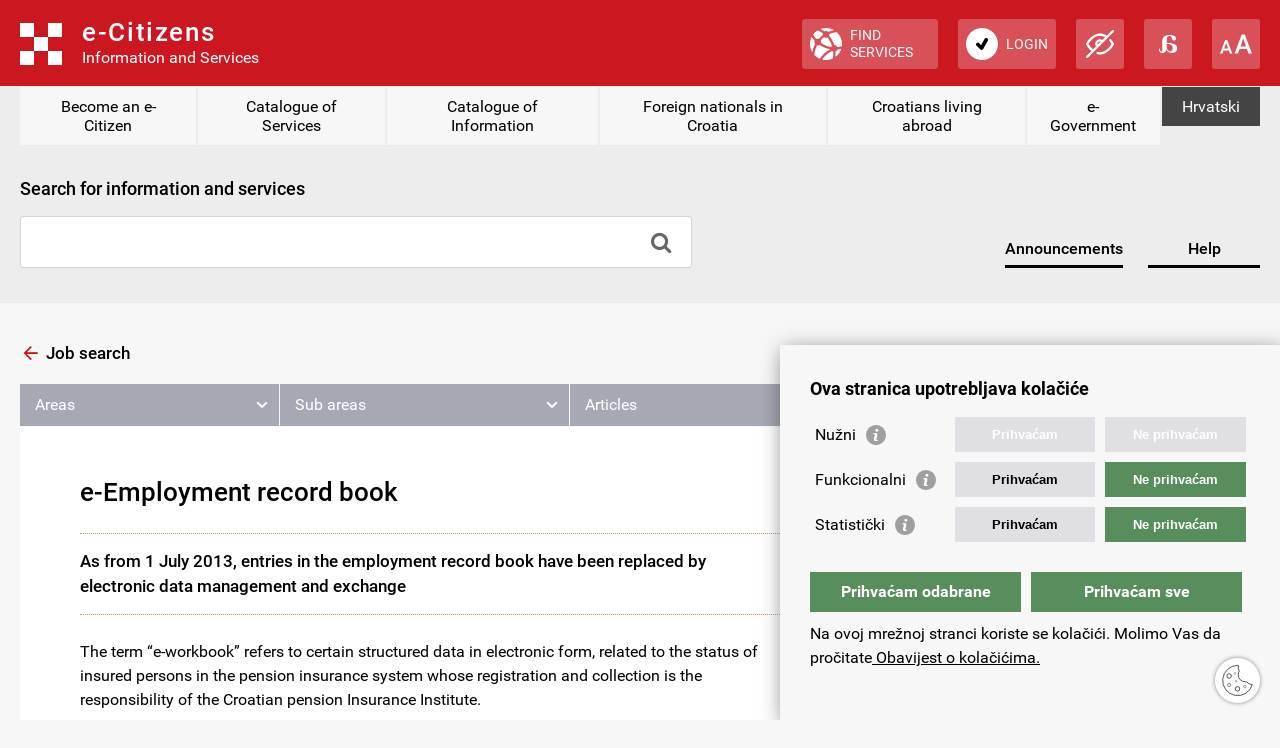

--- FILE ---
content_type: text/html; charset=utf-8
request_url: https://gov.hr/en/e-employment-record-book/816
body_size: 5782
content:

<!DOCTYPE HTML>
<html lang="hr">
<head>
	<meta charset="utf-8">
	
	<title>e-Employment record book - gov.hr</title>
	<meta name="keywords" content="" />
    
	<meta name="description" content="As from 1 July 2013, entries in the employment record book have been replaced by electronic data management and exchange " />
	
	<meta http-equiv="X-UA-Compatible" content="IE=edge,chrome=1">
	<meta name="viewport" content="width=device-width, initial-scale=0.86, maximum-scale=3.0, minimum-scale=0.86">
	<meta name="HandheldFriendly" content="true" />
	
	
	
	<link rel="stylesheet" href="/Content/gd-cookie.css" media="all">
	
	<link href="/css/styles.css?v=1" rel="stylesheet" type="text/css">
	<link href="/css/styles_alt.css?v=1" rel="alternate stylesheet" title="alternate" type="text/css">
	<link href="/css/styles_alt1.css" rel="alternate stylesheet" title="alternate1" type="text/css">	
	<link href="/css/jquery.modal.min.css" rel="stylesheet"  type="text/css">
	<link href="/css/gdstyles.css?v=2" rel="stylesheet"  type="text/css">
	
	
	
	<script src="/js/jquery-3.6.0.min.js" type="text/javascript"></script>
	<script src="/js/jquery.validate.min.js" type="text/javascript"></script>
	<script src="/js/jquery.modal.min.js" type="text/javascript"></script>
	<script src="/js/eg_script.js?v=1" type="text/javascript"></script>
	<script src="/js/jquery.bxslider.min.js" type="text/javascript"></script>
	<script src="/js/jquery.magnific-popup.min.js" type="text/javascript"></script>
	<script src="/js/zebra_datepicker.min.js" type="text/javascript"></script>	
	<script src="/Scripts/gd-cookie.js"></script>
	
	<link type="image/x-icon" href="/favicon.png" rel="shortcut icon">
	<link rel="apple-touch-icon" href="/apple-touch-icon.png">
	<meta name="apple-mobile-web-app-title" content="e-Građani">
	<meta name="mobile-web-app-capable" content="yes">
	
	  
		
	<!-- Global site tag (gtag.js) - Google Analytics -->
		<script async src="https://www.googletagmanager.com/gtag/js?id=UA-137848661-1"></script>
		<script>
		window.dataLayer = window.dataLayer || [];
		function gtag(){dataLayer.push(arguments);}
		gtag('js', new Date());
		
		gtag('config', 'G-89TEE8CMJC');
		gtag('config', 'UA-137848661-1');
		gtag('config', 'UA-52417765-1');
		</script>
		
	
	<script async src="https://cse.google.com/cse.js?cx=003000296416114363400:ktixdr3uip1&language=en"></script>
	<script src="https://www.google.com/recaptcha/enterprise.js?render=6LfLLdUdAAAAAGd_4sag9qTcF8YfyqV-oCtV4GUk"></script>
	
</head>

<body >

<a id="top"></a>
<a href="#main_content" class="skip_link scroll">Skočite na glavni sadržaj</a>
<div class="wrapper">
	<header>
	

        <div class="egradani_traka-holder"></div>
        <script src="https://eusluge-nav.gov.hr/e_gradani.aspx?messageId=&amp;change_entity_url=//gov.hr/%3Faction=promjenaSubjekta%26toLegalips={toLegalips}%26ToLegalIzvor_reg={toLegalIzvor_reg}%26ForPersonOib={ForPersonOib}%26ForLegalIps={ForLegalIps}%26ForLegalIzvor_reg={ForLegalIzvor_reg}&amp;navToken=&amp;vision_impaired=True&amp;dyslexia=True&amp;fontResize=True&amp;show_entity_search=False&amp;show_persons=True&amp;show_entities=True&amp;language=en" async="async"></script>
</header>
	<div id="top_box" class="resizeable">
		<div class="column_width">
			<div class="supernav">
				
				<nav class="sitenav">
					<div id="sitemenuswitch" role="button"><a href="#">Chapters</a></div>
					<div id="sitemenu">
						<ul>
							<li id="mojprofil" style="display:none;"><a href="https://mojprofil.gov.hr/en">My Profile</a></li>
<li id="kat_2090"><a href="/en/become-an-e-citizen-2091/2090">Become an e-Citizen</a></li>
<li id="kat_10"><a href="/en/catalogue-of-services/10">Catalogue of Services</a></li>
<li id="kat_12"><a href="/en/catalogue-of-information/12">Catalogue of Information</a></li>
<li id="kat_14"><a href="/en/foreign-nationals-in-croatia-15/14">Foreign nationals in Croatia</a></li>
<li id="kat_16"><a href="/en/croatians-living-abroad-17/16">Croatians living abroad</a></li>
<li id="kat_18"><a href="/en/e-government/18">e-Government</a></li>

						</ul>
					</div>
				</nav>	
				
				<nav class="langnav">
					<div id="langmenu">
						<ul>
							
									<li><a href="/hr/e-radna-knjizica/816" translate="no" onclick="WebsiteTranslator.CancelAndRestore()" id="langhr">Hrvatski</a></li>
								
							
						</ul>
					</div>
					
				</nav>
			</div>
			<div class="asymmetric">
				<div class="search">
				<form name="opca_pretraga" id="opca_pretraga" method="get" action="/en/search-results/24">
					<h3><label for="general_search">Search for information and services</label></h3>
					<div class="form_container">
						<div class="searchbox">
						
							<input name="q" id="general_search" class="inputfield" type="text" onfocus="value='';" placeholder="" size="20" maxlength="250">
						
						
						<input class="icon searchbutton" id="btn1" type="submit" value="&#xf002;">
						</div>
					</div>
				</form>
				</div>
				<nav id="top_nav" class="sidekick">
					
					<div><a href="/en/announcements/20">Announcements</a></div>
					<div><a href="/en/help/22">Help</a></div>
					
				</nav>
			</div>
		</div>
	</div>
	<main class="resizeable" id="main_content" tabindex="-1" role="main">
	
		<div class="article " >
			<div class="column_width">
				
					<div class="category_backlink"><a href="/en/job-search/260">Job search</a></div>	
				
					<nav class="navblock">
						<div id="subnav">
							<ul><li><a href="#">Areas</a><ul><li><a href="/en/active-citizens-and-free-time/226">Active citizens and free time</a></li>
<li><a href="/en/health-97/96">Health</a></li>
<li><a href="/en/family-and-living-95/94">Family and living</a></li>
<li><a href="/en/employment-209/208">Employment</a></li>
<li><a href="/en/croatian-veterans-211/210">Croatian veterans</a></li>
<li><a href="/en/citizenship-and-documents/212">Citizenship and documents</a></li>
<li><a href="/en/education-215/214">Education</a></li>
<li><a href="/en/rule-of-law-and-security-217/216">Rule of law and security</a></li>
<li><a href="/en/housing-and-environment-219/218">Housing and environment</a></li>
<li><a href="/en/traffic-and-vehicles-221/220">Traffic and vehicles</a></li>
<li><a href="/en/business-223/222">Business</a></li>
<li><a href="/en/finance-and-taxes-225/224">Finance and taxes</a></li>
</ul></li><li><a href="#">Sub areas</a><ul><li><a href="/en/job-search/260">Job search</a></li>
<li><a href="/en/employment-relationship/264">Employment relationship</a></li>
<li><a href="/en/termination-of-employment/266">Termination of employment</a></li>
<li><a href="/en/pensions/268">Pensions</a></li>
<li><a href="/en/unemployed-persons/270">Unemployed persons</a></li>
<li><a href="/en/part-time-work-due-to-the-need-for-enhanced-child-care-and-the-rights-of-an-employed-or-self-employed-parent-of-a-child/274">Part-time work due to the need for enhanced child care and the rights of an employed or self-employed parent of a child</a></li>
</ul></li><li><a href="#">Articles</a><ul><li><a href="/en/integration-into-the-labour-market/806">Integration into the labour market</a></li>
<li><a href="/en/e-employment-record-book/816">e-Employment record book</a></li>
<li><a href="/en/employment-in-the-european-labour-market/818">Employment in the European labour market</a></li>
<li><a href="/en/career-information-and-counselling-centre/822">Career Information and Counselling Centre</a></li>
</ul></li></ul>
						</div>
					</nav>
					
					<div class="asymmetric">
						<article>
							
							
							<h1>e-Employment record book</h1>
							<div>
								
								<p class="lead">As from 1 July 2013, entries in the employment record book have been replaced by electronic data management and exchange </p>	
								The term &ldquo;e-workbook&rdquo; refers to certain structured data in electronic form, related to the status of insured persons in the pension insurance system whose registration and collection is the responsibility of the Croatian pension Insurance Institute.<br>
<br>
You can get an e-Employment record book via the electronic service electronic record of the work legal status to the right under related services.
<h2>Returned employment record books</h2>
The employment record book returned to you by your employer in a legally prescribed manner is a public document which will continue to be used for the purpose of proving the data entered until 30 June 2013.
								
								
								
							</div>
						</article>
						<div class="sidebar">
							<div class="lining">
								<div class='block' id='related_services'>
<h3>Related services</h3>
<p><a href='https://erps.mirovinsko.hr/ESOWebSite_Private/' target='_blank'>e-Employment record book</a></p><p><a href='http://burzarada-auth.hzz.hr/singlesignon.aspx?origin=burzarada' target='_blank'>Burza rada</a></p>
</div>

								
								
								
								
								
								
								<div id="utility" class="block">
									
									
									<p><a class="share_fb" href="http://www.facebook.com/sharer.php?u=https://gov.hr/en/e-employment-record-book/816">Share on Facebook</a></p>
									<p><a class="share_tw" href="http://twitter.com/share?text=e-Employment record book&url=https://gov.hr/en/e-employment-record-book/816">Share on Twitter</a></p>
								</div>
							</div>
						</div>
					</div>
					
			</div>
		</div>
	
	</main>
	<aside class="resizeable">
		<div class="column_width">
			<div class="inner">
				<div class="item">
					<h3>Links</h3><div class="columns"><p><a href="https://planoporavka.gov.hr/" target="_self">Plan oporavka i otpornosti</a></p>

<p><a href="https://potresinfo.gov.hr/" target="_self">Potres info</a></p>

<p><a href="https://izvoz.gov.hr/" target="_self">Izvozni portal</a></p>

<p><a href="https://data.gov.hr/" target="_self">Portal otvorenih podataka</a></p>

<p><a href="https://gov.hr/en/list-of-accepted-digital-credentials/1792" target="_self">List of Accepted Digital Credentials</a></p>

<p><a href="https://gov.hr/en/general-terms-and-conditions-of-use-of-the-e-citizen-portal/1808">Terms and Conditions and Privacy Policy</a></p>

<p><a href="https://gov.hr/en/accessibility-statement/1820" target="_self">Accessibility Statement</a></p>

<p><a href="https://gov.hr/en/cookies-policy/1816" target="_self">Cookies Policy</a></p>
</div>
				</div>
				<div class="item">
					
						
						<form name="form2" class="feedback_form" id="form2"  action="" method="post">
							<input type="hidden" name="_poslano" value="yes" id="poslano" />
							<input type="hidden" name="g-recaptcha-response" value="" id="g-recaptcha-response" />
							<input type="hidden" name="naziv" value="e-Employment record book"/>
							<h3>Help us improve this page</h3>
							<div style="font-size:14px; font-weight:600; margin-bottom:20px;">Ovaj formular nije predviđen za upite korisnika. Za eventualna pitanja u vezi s uslugama dostupnim na portalu e-Građani, možete se obratiti na: <a href="mailto:pomoc@e-gradjani.gov.hr">pomoc@e-gradjani.gov.hr</a></div>
							<fieldset class="poll">
							<div>
								Was the content useful? <span class="radio">
								<label for="anketa1" class="checkit"> <input type="radio" name="anketa" value="da" id="anketa1"><span class="area"></span>Yes</label>
								<label for="anketa2" class="checkit"> <input type="radio" name="anketa" value="ne" id="anketa2"><span class="area"></span>No</label> 
								<label for="anketa3" class="checkit"> <input type="radio" name="anketa" value="djelomice" id="anketa3"><span class="area"></span>Partially</label> 
								</span>
							</div>
							</fieldset>
							<p><label for="komentar">Give us your suggestions/comments:</label></p>
							<p><textarea name="Poruka" id="Poruka" cols="1" rows="3" required></textarea></p>
							<p><label for="e-adresa">Your email address:</label></p>
							<p><input name="email" id="email" class="contact_field" type="email"></p>
							
							<div class="send_form">
								<div><input name="send" class="submit_button" type="button" id="sendbtn" value="Send"></div>
								<div></div>
							</div>
						</form>
						
						
						<script>
							$(document).ready(function() {
								$('#sendbtn').click( function(e) {
									e.preventDefault();
									if ($("#form2").valid()) {
										grecaptcha.enterprise.ready(function() {
									        grecaptcha.enterprise.execute('6LfLLdUdAAAAAGd_4sag9qTcF8YfyqV-oCtV4GUk', {action: 'Kontakt'}).then(function(token) {
									            $("#g-recaptcha-response").val(token);
												$("#form2").submit();
									        });
									    });
									};
								});
						    });
						</script>
					
					

				</div>
		
			</div>
		</div>
	</aside>
	
	<footer>
		<div class="copyright">© Government of the Republic of Croatia.</div>
		<div id="youreurope"><a href="https://europa.eu/youreurope/"><img src="/img/your_europe.svg" alt="Your Europe"></a></div>
		<div class="social">
			<a href="https://www.facebook.com/wwwvladahr"><img src="/img/facebook.svg" alt="Facebook"></a>
			<a href="https://twitter.com/VladaRH"><img src="/img/twitter.svg" alt="Twitter"></a>
			<a href="https://www.youtube.com/channel/UCU-ljcaJxgVfqA2JetQEqpQ"><img src="/img/youtube.svg" alt="YouTube"></a>
			<a href="https://www.scribd.com/Vlada_RH"><img src="/img/scribd.svg" alt="Scribd"></a>
			<a href="https://www.instagram.com/vlada__rh/?hl=en"><img src="/img/instagram.svg" alt="Instagram"></a>
			<a href="https://www.linkedin.com/company/vlada-republike-hrvatske"><img src="/img/linkedin.svg" alt="LinkedIn"></a>
		</div>
	</footer>
	
</div>

<div class="fixed"><a href="#top" class="icon scroll" id="to_top">&#xe5d8;</a></div>
<script src="/js/script.js?v=1" type="text/javascript"></script>


<div id="lngModal" class="modal">
  <p>This page is available only in Croatian.</p>
  <a href="#" rel="modal:close">Close</a>
</div>




</body>
</html>


--- FILE ---
content_type: text/html; charset=utf-8
request_url: https://www.google.com/recaptcha/enterprise/anchor?ar=1&k=6LfLLdUdAAAAAGd_4sag9qTcF8YfyqV-oCtV4GUk&co=aHR0cHM6Ly9nb3YuaHI6NDQz&hl=en&v=N67nZn4AqZkNcbeMu4prBgzg&size=invisible&anchor-ms=20000&execute-ms=30000&cb=pq9btk58426s
body_size: 48424
content:
<!DOCTYPE HTML><html dir="ltr" lang="en"><head><meta http-equiv="Content-Type" content="text/html; charset=UTF-8">
<meta http-equiv="X-UA-Compatible" content="IE=edge">
<title>reCAPTCHA</title>
<style type="text/css">
/* cyrillic-ext */
@font-face {
  font-family: 'Roboto';
  font-style: normal;
  font-weight: 400;
  font-stretch: 100%;
  src: url(//fonts.gstatic.com/s/roboto/v48/KFO7CnqEu92Fr1ME7kSn66aGLdTylUAMa3GUBHMdazTgWw.woff2) format('woff2');
  unicode-range: U+0460-052F, U+1C80-1C8A, U+20B4, U+2DE0-2DFF, U+A640-A69F, U+FE2E-FE2F;
}
/* cyrillic */
@font-face {
  font-family: 'Roboto';
  font-style: normal;
  font-weight: 400;
  font-stretch: 100%;
  src: url(//fonts.gstatic.com/s/roboto/v48/KFO7CnqEu92Fr1ME7kSn66aGLdTylUAMa3iUBHMdazTgWw.woff2) format('woff2');
  unicode-range: U+0301, U+0400-045F, U+0490-0491, U+04B0-04B1, U+2116;
}
/* greek-ext */
@font-face {
  font-family: 'Roboto';
  font-style: normal;
  font-weight: 400;
  font-stretch: 100%;
  src: url(//fonts.gstatic.com/s/roboto/v48/KFO7CnqEu92Fr1ME7kSn66aGLdTylUAMa3CUBHMdazTgWw.woff2) format('woff2');
  unicode-range: U+1F00-1FFF;
}
/* greek */
@font-face {
  font-family: 'Roboto';
  font-style: normal;
  font-weight: 400;
  font-stretch: 100%;
  src: url(//fonts.gstatic.com/s/roboto/v48/KFO7CnqEu92Fr1ME7kSn66aGLdTylUAMa3-UBHMdazTgWw.woff2) format('woff2');
  unicode-range: U+0370-0377, U+037A-037F, U+0384-038A, U+038C, U+038E-03A1, U+03A3-03FF;
}
/* math */
@font-face {
  font-family: 'Roboto';
  font-style: normal;
  font-weight: 400;
  font-stretch: 100%;
  src: url(//fonts.gstatic.com/s/roboto/v48/KFO7CnqEu92Fr1ME7kSn66aGLdTylUAMawCUBHMdazTgWw.woff2) format('woff2');
  unicode-range: U+0302-0303, U+0305, U+0307-0308, U+0310, U+0312, U+0315, U+031A, U+0326-0327, U+032C, U+032F-0330, U+0332-0333, U+0338, U+033A, U+0346, U+034D, U+0391-03A1, U+03A3-03A9, U+03B1-03C9, U+03D1, U+03D5-03D6, U+03F0-03F1, U+03F4-03F5, U+2016-2017, U+2034-2038, U+203C, U+2040, U+2043, U+2047, U+2050, U+2057, U+205F, U+2070-2071, U+2074-208E, U+2090-209C, U+20D0-20DC, U+20E1, U+20E5-20EF, U+2100-2112, U+2114-2115, U+2117-2121, U+2123-214F, U+2190, U+2192, U+2194-21AE, U+21B0-21E5, U+21F1-21F2, U+21F4-2211, U+2213-2214, U+2216-22FF, U+2308-230B, U+2310, U+2319, U+231C-2321, U+2336-237A, U+237C, U+2395, U+239B-23B7, U+23D0, U+23DC-23E1, U+2474-2475, U+25AF, U+25B3, U+25B7, U+25BD, U+25C1, U+25CA, U+25CC, U+25FB, U+266D-266F, U+27C0-27FF, U+2900-2AFF, U+2B0E-2B11, U+2B30-2B4C, U+2BFE, U+3030, U+FF5B, U+FF5D, U+1D400-1D7FF, U+1EE00-1EEFF;
}
/* symbols */
@font-face {
  font-family: 'Roboto';
  font-style: normal;
  font-weight: 400;
  font-stretch: 100%;
  src: url(//fonts.gstatic.com/s/roboto/v48/KFO7CnqEu92Fr1ME7kSn66aGLdTylUAMaxKUBHMdazTgWw.woff2) format('woff2');
  unicode-range: U+0001-000C, U+000E-001F, U+007F-009F, U+20DD-20E0, U+20E2-20E4, U+2150-218F, U+2190, U+2192, U+2194-2199, U+21AF, U+21E6-21F0, U+21F3, U+2218-2219, U+2299, U+22C4-22C6, U+2300-243F, U+2440-244A, U+2460-24FF, U+25A0-27BF, U+2800-28FF, U+2921-2922, U+2981, U+29BF, U+29EB, U+2B00-2BFF, U+4DC0-4DFF, U+FFF9-FFFB, U+10140-1018E, U+10190-1019C, U+101A0, U+101D0-101FD, U+102E0-102FB, U+10E60-10E7E, U+1D2C0-1D2D3, U+1D2E0-1D37F, U+1F000-1F0FF, U+1F100-1F1AD, U+1F1E6-1F1FF, U+1F30D-1F30F, U+1F315, U+1F31C, U+1F31E, U+1F320-1F32C, U+1F336, U+1F378, U+1F37D, U+1F382, U+1F393-1F39F, U+1F3A7-1F3A8, U+1F3AC-1F3AF, U+1F3C2, U+1F3C4-1F3C6, U+1F3CA-1F3CE, U+1F3D4-1F3E0, U+1F3ED, U+1F3F1-1F3F3, U+1F3F5-1F3F7, U+1F408, U+1F415, U+1F41F, U+1F426, U+1F43F, U+1F441-1F442, U+1F444, U+1F446-1F449, U+1F44C-1F44E, U+1F453, U+1F46A, U+1F47D, U+1F4A3, U+1F4B0, U+1F4B3, U+1F4B9, U+1F4BB, U+1F4BF, U+1F4C8-1F4CB, U+1F4D6, U+1F4DA, U+1F4DF, U+1F4E3-1F4E6, U+1F4EA-1F4ED, U+1F4F7, U+1F4F9-1F4FB, U+1F4FD-1F4FE, U+1F503, U+1F507-1F50B, U+1F50D, U+1F512-1F513, U+1F53E-1F54A, U+1F54F-1F5FA, U+1F610, U+1F650-1F67F, U+1F687, U+1F68D, U+1F691, U+1F694, U+1F698, U+1F6AD, U+1F6B2, U+1F6B9-1F6BA, U+1F6BC, U+1F6C6-1F6CF, U+1F6D3-1F6D7, U+1F6E0-1F6EA, U+1F6F0-1F6F3, U+1F6F7-1F6FC, U+1F700-1F7FF, U+1F800-1F80B, U+1F810-1F847, U+1F850-1F859, U+1F860-1F887, U+1F890-1F8AD, U+1F8B0-1F8BB, U+1F8C0-1F8C1, U+1F900-1F90B, U+1F93B, U+1F946, U+1F984, U+1F996, U+1F9E9, U+1FA00-1FA6F, U+1FA70-1FA7C, U+1FA80-1FA89, U+1FA8F-1FAC6, U+1FACE-1FADC, U+1FADF-1FAE9, U+1FAF0-1FAF8, U+1FB00-1FBFF;
}
/* vietnamese */
@font-face {
  font-family: 'Roboto';
  font-style: normal;
  font-weight: 400;
  font-stretch: 100%;
  src: url(//fonts.gstatic.com/s/roboto/v48/KFO7CnqEu92Fr1ME7kSn66aGLdTylUAMa3OUBHMdazTgWw.woff2) format('woff2');
  unicode-range: U+0102-0103, U+0110-0111, U+0128-0129, U+0168-0169, U+01A0-01A1, U+01AF-01B0, U+0300-0301, U+0303-0304, U+0308-0309, U+0323, U+0329, U+1EA0-1EF9, U+20AB;
}
/* latin-ext */
@font-face {
  font-family: 'Roboto';
  font-style: normal;
  font-weight: 400;
  font-stretch: 100%;
  src: url(//fonts.gstatic.com/s/roboto/v48/KFO7CnqEu92Fr1ME7kSn66aGLdTylUAMa3KUBHMdazTgWw.woff2) format('woff2');
  unicode-range: U+0100-02BA, U+02BD-02C5, U+02C7-02CC, U+02CE-02D7, U+02DD-02FF, U+0304, U+0308, U+0329, U+1D00-1DBF, U+1E00-1E9F, U+1EF2-1EFF, U+2020, U+20A0-20AB, U+20AD-20C0, U+2113, U+2C60-2C7F, U+A720-A7FF;
}
/* latin */
@font-face {
  font-family: 'Roboto';
  font-style: normal;
  font-weight: 400;
  font-stretch: 100%;
  src: url(//fonts.gstatic.com/s/roboto/v48/KFO7CnqEu92Fr1ME7kSn66aGLdTylUAMa3yUBHMdazQ.woff2) format('woff2');
  unicode-range: U+0000-00FF, U+0131, U+0152-0153, U+02BB-02BC, U+02C6, U+02DA, U+02DC, U+0304, U+0308, U+0329, U+2000-206F, U+20AC, U+2122, U+2191, U+2193, U+2212, U+2215, U+FEFF, U+FFFD;
}
/* cyrillic-ext */
@font-face {
  font-family: 'Roboto';
  font-style: normal;
  font-weight: 500;
  font-stretch: 100%;
  src: url(//fonts.gstatic.com/s/roboto/v48/KFO7CnqEu92Fr1ME7kSn66aGLdTylUAMa3GUBHMdazTgWw.woff2) format('woff2');
  unicode-range: U+0460-052F, U+1C80-1C8A, U+20B4, U+2DE0-2DFF, U+A640-A69F, U+FE2E-FE2F;
}
/* cyrillic */
@font-face {
  font-family: 'Roboto';
  font-style: normal;
  font-weight: 500;
  font-stretch: 100%;
  src: url(//fonts.gstatic.com/s/roboto/v48/KFO7CnqEu92Fr1ME7kSn66aGLdTylUAMa3iUBHMdazTgWw.woff2) format('woff2');
  unicode-range: U+0301, U+0400-045F, U+0490-0491, U+04B0-04B1, U+2116;
}
/* greek-ext */
@font-face {
  font-family: 'Roboto';
  font-style: normal;
  font-weight: 500;
  font-stretch: 100%;
  src: url(//fonts.gstatic.com/s/roboto/v48/KFO7CnqEu92Fr1ME7kSn66aGLdTylUAMa3CUBHMdazTgWw.woff2) format('woff2');
  unicode-range: U+1F00-1FFF;
}
/* greek */
@font-face {
  font-family: 'Roboto';
  font-style: normal;
  font-weight: 500;
  font-stretch: 100%;
  src: url(//fonts.gstatic.com/s/roboto/v48/KFO7CnqEu92Fr1ME7kSn66aGLdTylUAMa3-UBHMdazTgWw.woff2) format('woff2');
  unicode-range: U+0370-0377, U+037A-037F, U+0384-038A, U+038C, U+038E-03A1, U+03A3-03FF;
}
/* math */
@font-face {
  font-family: 'Roboto';
  font-style: normal;
  font-weight: 500;
  font-stretch: 100%;
  src: url(//fonts.gstatic.com/s/roboto/v48/KFO7CnqEu92Fr1ME7kSn66aGLdTylUAMawCUBHMdazTgWw.woff2) format('woff2');
  unicode-range: U+0302-0303, U+0305, U+0307-0308, U+0310, U+0312, U+0315, U+031A, U+0326-0327, U+032C, U+032F-0330, U+0332-0333, U+0338, U+033A, U+0346, U+034D, U+0391-03A1, U+03A3-03A9, U+03B1-03C9, U+03D1, U+03D5-03D6, U+03F0-03F1, U+03F4-03F5, U+2016-2017, U+2034-2038, U+203C, U+2040, U+2043, U+2047, U+2050, U+2057, U+205F, U+2070-2071, U+2074-208E, U+2090-209C, U+20D0-20DC, U+20E1, U+20E5-20EF, U+2100-2112, U+2114-2115, U+2117-2121, U+2123-214F, U+2190, U+2192, U+2194-21AE, U+21B0-21E5, U+21F1-21F2, U+21F4-2211, U+2213-2214, U+2216-22FF, U+2308-230B, U+2310, U+2319, U+231C-2321, U+2336-237A, U+237C, U+2395, U+239B-23B7, U+23D0, U+23DC-23E1, U+2474-2475, U+25AF, U+25B3, U+25B7, U+25BD, U+25C1, U+25CA, U+25CC, U+25FB, U+266D-266F, U+27C0-27FF, U+2900-2AFF, U+2B0E-2B11, U+2B30-2B4C, U+2BFE, U+3030, U+FF5B, U+FF5D, U+1D400-1D7FF, U+1EE00-1EEFF;
}
/* symbols */
@font-face {
  font-family: 'Roboto';
  font-style: normal;
  font-weight: 500;
  font-stretch: 100%;
  src: url(//fonts.gstatic.com/s/roboto/v48/KFO7CnqEu92Fr1ME7kSn66aGLdTylUAMaxKUBHMdazTgWw.woff2) format('woff2');
  unicode-range: U+0001-000C, U+000E-001F, U+007F-009F, U+20DD-20E0, U+20E2-20E4, U+2150-218F, U+2190, U+2192, U+2194-2199, U+21AF, U+21E6-21F0, U+21F3, U+2218-2219, U+2299, U+22C4-22C6, U+2300-243F, U+2440-244A, U+2460-24FF, U+25A0-27BF, U+2800-28FF, U+2921-2922, U+2981, U+29BF, U+29EB, U+2B00-2BFF, U+4DC0-4DFF, U+FFF9-FFFB, U+10140-1018E, U+10190-1019C, U+101A0, U+101D0-101FD, U+102E0-102FB, U+10E60-10E7E, U+1D2C0-1D2D3, U+1D2E0-1D37F, U+1F000-1F0FF, U+1F100-1F1AD, U+1F1E6-1F1FF, U+1F30D-1F30F, U+1F315, U+1F31C, U+1F31E, U+1F320-1F32C, U+1F336, U+1F378, U+1F37D, U+1F382, U+1F393-1F39F, U+1F3A7-1F3A8, U+1F3AC-1F3AF, U+1F3C2, U+1F3C4-1F3C6, U+1F3CA-1F3CE, U+1F3D4-1F3E0, U+1F3ED, U+1F3F1-1F3F3, U+1F3F5-1F3F7, U+1F408, U+1F415, U+1F41F, U+1F426, U+1F43F, U+1F441-1F442, U+1F444, U+1F446-1F449, U+1F44C-1F44E, U+1F453, U+1F46A, U+1F47D, U+1F4A3, U+1F4B0, U+1F4B3, U+1F4B9, U+1F4BB, U+1F4BF, U+1F4C8-1F4CB, U+1F4D6, U+1F4DA, U+1F4DF, U+1F4E3-1F4E6, U+1F4EA-1F4ED, U+1F4F7, U+1F4F9-1F4FB, U+1F4FD-1F4FE, U+1F503, U+1F507-1F50B, U+1F50D, U+1F512-1F513, U+1F53E-1F54A, U+1F54F-1F5FA, U+1F610, U+1F650-1F67F, U+1F687, U+1F68D, U+1F691, U+1F694, U+1F698, U+1F6AD, U+1F6B2, U+1F6B9-1F6BA, U+1F6BC, U+1F6C6-1F6CF, U+1F6D3-1F6D7, U+1F6E0-1F6EA, U+1F6F0-1F6F3, U+1F6F7-1F6FC, U+1F700-1F7FF, U+1F800-1F80B, U+1F810-1F847, U+1F850-1F859, U+1F860-1F887, U+1F890-1F8AD, U+1F8B0-1F8BB, U+1F8C0-1F8C1, U+1F900-1F90B, U+1F93B, U+1F946, U+1F984, U+1F996, U+1F9E9, U+1FA00-1FA6F, U+1FA70-1FA7C, U+1FA80-1FA89, U+1FA8F-1FAC6, U+1FACE-1FADC, U+1FADF-1FAE9, U+1FAF0-1FAF8, U+1FB00-1FBFF;
}
/* vietnamese */
@font-face {
  font-family: 'Roboto';
  font-style: normal;
  font-weight: 500;
  font-stretch: 100%;
  src: url(//fonts.gstatic.com/s/roboto/v48/KFO7CnqEu92Fr1ME7kSn66aGLdTylUAMa3OUBHMdazTgWw.woff2) format('woff2');
  unicode-range: U+0102-0103, U+0110-0111, U+0128-0129, U+0168-0169, U+01A0-01A1, U+01AF-01B0, U+0300-0301, U+0303-0304, U+0308-0309, U+0323, U+0329, U+1EA0-1EF9, U+20AB;
}
/* latin-ext */
@font-face {
  font-family: 'Roboto';
  font-style: normal;
  font-weight: 500;
  font-stretch: 100%;
  src: url(//fonts.gstatic.com/s/roboto/v48/KFO7CnqEu92Fr1ME7kSn66aGLdTylUAMa3KUBHMdazTgWw.woff2) format('woff2');
  unicode-range: U+0100-02BA, U+02BD-02C5, U+02C7-02CC, U+02CE-02D7, U+02DD-02FF, U+0304, U+0308, U+0329, U+1D00-1DBF, U+1E00-1E9F, U+1EF2-1EFF, U+2020, U+20A0-20AB, U+20AD-20C0, U+2113, U+2C60-2C7F, U+A720-A7FF;
}
/* latin */
@font-face {
  font-family: 'Roboto';
  font-style: normal;
  font-weight: 500;
  font-stretch: 100%;
  src: url(//fonts.gstatic.com/s/roboto/v48/KFO7CnqEu92Fr1ME7kSn66aGLdTylUAMa3yUBHMdazQ.woff2) format('woff2');
  unicode-range: U+0000-00FF, U+0131, U+0152-0153, U+02BB-02BC, U+02C6, U+02DA, U+02DC, U+0304, U+0308, U+0329, U+2000-206F, U+20AC, U+2122, U+2191, U+2193, U+2212, U+2215, U+FEFF, U+FFFD;
}
/* cyrillic-ext */
@font-face {
  font-family: 'Roboto';
  font-style: normal;
  font-weight: 900;
  font-stretch: 100%;
  src: url(//fonts.gstatic.com/s/roboto/v48/KFO7CnqEu92Fr1ME7kSn66aGLdTylUAMa3GUBHMdazTgWw.woff2) format('woff2');
  unicode-range: U+0460-052F, U+1C80-1C8A, U+20B4, U+2DE0-2DFF, U+A640-A69F, U+FE2E-FE2F;
}
/* cyrillic */
@font-face {
  font-family: 'Roboto';
  font-style: normal;
  font-weight: 900;
  font-stretch: 100%;
  src: url(//fonts.gstatic.com/s/roboto/v48/KFO7CnqEu92Fr1ME7kSn66aGLdTylUAMa3iUBHMdazTgWw.woff2) format('woff2');
  unicode-range: U+0301, U+0400-045F, U+0490-0491, U+04B0-04B1, U+2116;
}
/* greek-ext */
@font-face {
  font-family: 'Roboto';
  font-style: normal;
  font-weight: 900;
  font-stretch: 100%;
  src: url(//fonts.gstatic.com/s/roboto/v48/KFO7CnqEu92Fr1ME7kSn66aGLdTylUAMa3CUBHMdazTgWw.woff2) format('woff2');
  unicode-range: U+1F00-1FFF;
}
/* greek */
@font-face {
  font-family: 'Roboto';
  font-style: normal;
  font-weight: 900;
  font-stretch: 100%;
  src: url(//fonts.gstatic.com/s/roboto/v48/KFO7CnqEu92Fr1ME7kSn66aGLdTylUAMa3-UBHMdazTgWw.woff2) format('woff2');
  unicode-range: U+0370-0377, U+037A-037F, U+0384-038A, U+038C, U+038E-03A1, U+03A3-03FF;
}
/* math */
@font-face {
  font-family: 'Roboto';
  font-style: normal;
  font-weight: 900;
  font-stretch: 100%;
  src: url(//fonts.gstatic.com/s/roboto/v48/KFO7CnqEu92Fr1ME7kSn66aGLdTylUAMawCUBHMdazTgWw.woff2) format('woff2');
  unicode-range: U+0302-0303, U+0305, U+0307-0308, U+0310, U+0312, U+0315, U+031A, U+0326-0327, U+032C, U+032F-0330, U+0332-0333, U+0338, U+033A, U+0346, U+034D, U+0391-03A1, U+03A3-03A9, U+03B1-03C9, U+03D1, U+03D5-03D6, U+03F0-03F1, U+03F4-03F5, U+2016-2017, U+2034-2038, U+203C, U+2040, U+2043, U+2047, U+2050, U+2057, U+205F, U+2070-2071, U+2074-208E, U+2090-209C, U+20D0-20DC, U+20E1, U+20E5-20EF, U+2100-2112, U+2114-2115, U+2117-2121, U+2123-214F, U+2190, U+2192, U+2194-21AE, U+21B0-21E5, U+21F1-21F2, U+21F4-2211, U+2213-2214, U+2216-22FF, U+2308-230B, U+2310, U+2319, U+231C-2321, U+2336-237A, U+237C, U+2395, U+239B-23B7, U+23D0, U+23DC-23E1, U+2474-2475, U+25AF, U+25B3, U+25B7, U+25BD, U+25C1, U+25CA, U+25CC, U+25FB, U+266D-266F, U+27C0-27FF, U+2900-2AFF, U+2B0E-2B11, U+2B30-2B4C, U+2BFE, U+3030, U+FF5B, U+FF5D, U+1D400-1D7FF, U+1EE00-1EEFF;
}
/* symbols */
@font-face {
  font-family: 'Roboto';
  font-style: normal;
  font-weight: 900;
  font-stretch: 100%;
  src: url(//fonts.gstatic.com/s/roboto/v48/KFO7CnqEu92Fr1ME7kSn66aGLdTylUAMaxKUBHMdazTgWw.woff2) format('woff2');
  unicode-range: U+0001-000C, U+000E-001F, U+007F-009F, U+20DD-20E0, U+20E2-20E4, U+2150-218F, U+2190, U+2192, U+2194-2199, U+21AF, U+21E6-21F0, U+21F3, U+2218-2219, U+2299, U+22C4-22C6, U+2300-243F, U+2440-244A, U+2460-24FF, U+25A0-27BF, U+2800-28FF, U+2921-2922, U+2981, U+29BF, U+29EB, U+2B00-2BFF, U+4DC0-4DFF, U+FFF9-FFFB, U+10140-1018E, U+10190-1019C, U+101A0, U+101D0-101FD, U+102E0-102FB, U+10E60-10E7E, U+1D2C0-1D2D3, U+1D2E0-1D37F, U+1F000-1F0FF, U+1F100-1F1AD, U+1F1E6-1F1FF, U+1F30D-1F30F, U+1F315, U+1F31C, U+1F31E, U+1F320-1F32C, U+1F336, U+1F378, U+1F37D, U+1F382, U+1F393-1F39F, U+1F3A7-1F3A8, U+1F3AC-1F3AF, U+1F3C2, U+1F3C4-1F3C6, U+1F3CA-1F3CE, U+1F3D4-1F3E0, U+1F3ED, U+1F3F1-1F3F3, U+1F3F5-1F3F7, U+1F408, U+1F415, U+1F41F, U+1F426, U+1F43F, U+1F441-1F442, U+1F444, U+1F446-1F449, U+1F44C-1F44E, U+1F453, U+1F46A, U+1F47D, U+1F4A3, U+1F4B0, U+1F4B3, U+1F4B9, U+1F4BB, U+1F4BF, U+1F4C8-1F4CB, U+1F4D6, U+1F4DA, U+1F4DF, U+1F4E3-1F4E6, U+1F4EA-1F4ED, U+1F4F7, U+1F4F9-1F4FB, U+1F4FD-1F4FE, U+1F503, U+1F507-1F50B, U+1F50D, U+1F512-1F513, U+1F53E-1F54A, U+1F54F-1F5FA, U+1F610, U+1F650-1F67F, U+1F687, U+1F68D, U+1F691, U+1F694, U+1F698, U+1F6AD, U+1F6B2, U+1F6B9-1F6BA, U+1F6BC, U+1F6C6-1F6CF, U+1F6D3-1F6D7, U+1F6E0-1F6EA, U+1F6F0-1F6F3, U+1F6F7-1F6FC, U+1F700-1F7FF, U+1F800-1F80B, U+1F810-1F847, U+1F850-1F859, U+1F860-1F887, U+1F890-1F8AD, U+1F8B0-1F8BB, U+1F8C0-1F8C1, U+1F900-1F90B, U+1F93B, U+1F946, U+1F984, U+1F996, U+1F9E9, U+1FA00-1FA6F, U+1FA70-1FA7C, U+1FA80-1FA89, U+1FA8F-1FAC6, U+1FACE-1FADC, U+1FADF-1FAE9, U+1FAF0-1FAF8, U+1FB00-1FBFF;
}
/* vietnamese */
@font-face {
  font-family: 'Roboto';
  font-style: normal;
  font-weight: 900;
  font-stretch: 100%;
  src: url(//fonts.gstatic.com/s/roboto/v48/KFO7CnqEu92Fr1ME7kSn66aGLdTylUAMa3OUBHMdazTgWw.woff2) format('woff2');
  unicode-range: U+0102-0103, U+0110-0111, U+0128-0129, U+0168-0169, U+01A0-01A1, U+01AF-01B0, U+0300-0301, U+0303-0304, U+0308-0309, U+0323, U+0329, U+1EA0-1EF9, U+20AB;
}
/* latin-ext */
@font-face {
  font-family: 'Roboto';
  font-style: normal;
  font-weight: 900;
  font-stretch: 100%;
  src: url(//fonts.gstatic.com/s/roboto/v48/KFO7CnqEu92Fr1ME7kSn66aGLdTylUAMa3KUBHMdazTgWw.woff2) format('woff2');
  unicode-range: U+0100-02BA, U+02BD-02C5, U+02C7-02CC, U+02CE-02D7, U+02DD-02FF, U+0304, U+0308, U+0329, U+1D00-1DBF, U+1E00-1E9F, U+1EF2-1EFF, U+2020, U+20A0-20AB, U+20AD-20C0, U+2113, U+2C60-2C7F, U+A720-A7FF;
}
/* latin */
@font-face {
  font-family: 'Roboto';
  font-style: normal;
  font-weight: 900;
  font-stretch: 100%;
  src: url(//fonts.gstatic.com/s/roboto/v48/KFO7CnqEu92Fr1ME7kSn66aGLdTylUAMa3yUBHMdazQ.woff2) format('woff2');
  unicode-range: U+0000-00FF, U+0131, U+0152-0153, U+02BB-02BC, U+02C6, U+02DA, U+02DC, U+0304, U+0308, U+0329, U+2000-206F, U+20AC, U+2122, U+2191, U+2193, U+2212, U+2215, U+FEFF, U+FFFD;
}

</style>
<link rel="stylesheet" type="text/css" href="https://www.gstatic.com/recaptcha/releases/N67nZn4AqZkNcbeMu4prBgzg/styles__ltr.css">
<script nonce="tZsKnfa8Io-d8p8heGR2Lg" type="text/javascript">window['__recaptcha_api'] = 'https://www.google.com/recaptcha/enterprise/';</script>
<script type="text/javascript" src="https://www.gstatic.com/recaptcha/releases/N67nZn4AqZkNcbeMu4prBgzg/recaptcha__en.js" nonce="tZsKnfa8Io-d8p8heGR2Lg">
      
    </script></head>
<body><div id="rc-anchor-alert" class="rc-anchor-alert"></div>
<input type="hidden" id="recaptcha-token" value="[base64]">
<script type="text/javascript" nonce="tZsKnfa8Io-d8p8heGR2Lg">
      recaptcha.anchor.Main.init("[\x22ainput\x22,[\x22bgdata\x22,\x22\x22,\[base64]/[base64]/MjU1Ong/[base64]/[base64]/[base64]/[base64]/[base64]/[base64]/[base64]/[base64]/[base64]/[base64]/[base64]/[base64]/[base64]/[base64]/[base64]\\u003d\x22,\[base64]\\u003d\x22,\x22w4/ChhXDuFIXMsO/wql5VsO/w6HDksKpwqttK30Dwq3CrsOWbgV2VjHCvhQfY8OOW8KcKX5Dw7rDswjDqcK4fcOnSsKnNcOuWsKMJ8OkwpdJwpxZIADDgCAjKGnDgxHDvgEswo8uASVtRTUIJRfCvsKsQMOPCsK/w6bDoS/CnQzDrMOKwqTDrWxEw4bCgcO7w4Q/JMKeZsOSwrXCoDzClx7DhD8vZMK1YHbDnQ5/JsKyw6kSw49yecK6Xxggw5rCkzt1bzInw4PDhsKoDy/ChsOuwpbDi8OMw7cnG1ZowqjCvMKyw6JeP8KDw63DucKEJ8KHw4jCocK2wpDColU+O8KGwoZRw596IsKrwqHCs8KWPyHCicOXXCjCgMKzDBDCr8KgwqXCkVzDpBXCisOJwp1Kw4bCncOqJ2/DqyrCv03DgsOpwq3DmwfDsmMFw6AkLMOcX8Oiw6jDnCvDuBDDhgLDih9TBkUDwr8YwpvClSMgXsOnFcOJw5VDXyUSwr45TGbDixHDu8OJw6rDv8KTwrQEwrRew4pfVsO9wrYnwpXDiMKdw5I7w5/CpcKXacOpb8OtDMOQKjkZwqIHw7VBPcOBwosedhvDjMKwBMKOaSzClcO8wpzDgzDCrcK4w7M5woo0wr4ow4bCsxUBPsKpS0diDsKzw7xqET8/[base64]/CrcKNP1ggwrPCp8KCFsKwd8KqwpPCosOaw4pXc2swSMOiRRtOP0Qjw5rCisKreHhDVnN3C8K9wpx2w7l8w5YDwpw/w6PCjmoqBcOHw44dVMObwr/DmAI6w6/Dl3jCisK2d0rCicOAVTg4w4Ruw51ww4paV8K7b8OnK1LClcO5H8K1TzIVUsORwrY5w4hxL8OsWmopwpXCtnwyCcKMBkvDmm/DmsKdw7nCqUNdbMKkJcK9KC3DrcOSPSvCr8ObX0zCn8KNSVnDmMKcKw/CvBfDlyTCtwvDnUjDliEhwobCosO/RcKPw7ojwoRAwpjCvMKBN0FJIQ1zwoPDhMKMw6wcwobCnXLCgBEkKFrCisKndADDt8K2BlzDu8K+a0vDkQfDjsOWBRzClxnDpMKbwq1ufMOvBk9pw513wovCjcKUw6Z2CzMMw6HDrsKwGcOVwprDp8Omw7t3woEQajFvGSzDv8KMdGDDrMOzwq/Cvk/CiSvCisKUPsKPw6tQwoPCuHZ/[base64]/wpvDpsOmYcOPCcOFw5QQwq4cOsOqJDIew5zClBUmw5LCk2M1woHDgkzCkHsSw63CsMOewq1NJQ/DvsOKw6UvEMOZfMKMw4lSZsOACxU7ZknCusKjd8OnZ8OuPQcEdMO5NcOHWhF/bzTDpsOawodQbsOWHU8ODzFQwr3Cg8KwTGXDmHTDvXDDo3jCusK3woFpNsOpwpvDiCzCjcOyEDnDrVBHcCRVFcKGRMK7BzLDqS4Fw5cGM3fDo8KXw7TDlcK9Og8cw5/DgENUSxjCp8K8w67CiMOEw5jCm8KUw77DhMOiwoRecWfCqMKZLicDBcO4w6wxw6PDm8KJw53Dq1PDkcKxwrLCpcOfwqUAZ8OdDFfDicKPVsKDQMKJw5DDoklSwotJw4B2eMKUVCLDscKFwr/Cm3HDosKOwpvCnsOsXjNxw4DCpsOIwo3DnDxdw5hmLsKRw7gjecO3wqV/wqVSeH9ZdVnDkDt7WVtXw7g+wr/[base64]/Cr3nDmFMbT8KVWcKzwpg4wpbCm8OTw5/CqMOaw51pFMK0wq5UDcKNw7DDtEHChMOIwpjCpX9Ww6XCqGHDqhnCm8OCIiHDtFZow5fCqjM/w7nDhsKnw7PDohfCi8KLw5BWw4TDrW7Cj8KDLg09w5PDribDg8KpJsKFTcK6agnCl3QyRsKcccK2JFTCtMKdw61sVSHDknpyGsOEw6vCnMOEF8OmEcK/bsK0w6zDvH/DtjfCoMKLesOjwqRAwrHDpzx3dULDgRTCrV5LX3BgwoLDpmrCocOmJwDCn8KiQ8K6UsKmMWrCiMKnwp/DlsKOETDCoHvDsis6w6HCucKpwofDisKXwppeewPClcKywr5fHcOsw4fCklHDhsOgw4fDiW5gFMO0wqENV8KFwq/CsGB8PnrDlXMUw4XDs8K8w5ReejHClw5jw6HDp3MBPV/DuXpaF8OswqQ6BMOYbDJOw5XCt8KIw5DDpsOmw7XDgX3DiMKLwpjCjFbClcORw5fCh8Knw41BDyXDqMOew7/Cj8OpOxAmLWjDi8Olw7ZHdMOMUcOUw7dHV8O7w4QmwrbChcO/wpXDr8KfwpLCu1HDpg/Cgm7DisOZU8K3ZMKxVsOjwrjCgMKUPlrDtXBxw6R5wqEfw5XDgMKpwrsow6PCt1MuY2EKwr0yw5XDtSrCuQVTwr/Coi1eAHDDu2tQwobCnRDDvcO4Y1BjGMOZwrHCrsKmw54CM8KEw5jCozXCvwfDrnURw4NHZHcPw4Y0wo4Gw5ksD8KrbD/DisKBbA7Di0/ChwXDuMKJQSgow6HDhMOPVGTDgMK8W8KfwpI7bsOVw4EYWztTYBVGwqnCmsOzW8KNwrLDisOaVcKdw7dGA8OhD0DCjXzDt03CoMOLworDgiADwooDOcKFNMOgOMK+EMOvcR7DrcO8w5EyDCrDjQg/w5HCljogwqtnRSRGw7R1woZ1wqvCmMOfQMKUBmhUwqo4FcKEwo/CmMO5YEPCmHtUw5Zlw4XCu8OvRmjDp8OOW3TDjcO1wpzCgMOhw5rCs8K7XsOkNlnDjMKtNcOgwpY8a0fDn8OhwpU6fsKowo/Dg1wrR8O5XMKUwqzCr8KZPzzCo8OwNsO5w7LDtiTCsAbDl8OyAwBcwofCq8OUIg0/[base64]/[base64]/w4ZgwoNDw4Edw4gFCcKCwoPCv2B8QMKBBsO3w77Dg8KZFzPCphXCqcOpHMKnUknCpcOtwrLDssObT1rCpUJQwpwLw4vClHl4wpR2Z1/DjsKNJMO0woXCsj0jwrsDBDHCjjbCliYpFsOwJTLDqBnDsxTDkcKPScO7elbDjMKXN38LKcKrLlXDt8K1csO4RcOYwod+cA3DlMKLLMOmMcOHwrvDvMKfwpjDrDDCll0HOsOMYn/Dm8O8wqwKwr7Ch8K1wo/CgiQaw601wr3Cs2TDgSJUHi9/GcOIw7XDkMO8GMKXRcO4U8OLMiNFRDdpHMKDwpRBQWLDicKNwqDCtFUbw6zDqHlONcKuZQHDkcKSw6HDh8O4EyNHH8OKXV7CqxEbw4bCnsKBBcOfw5TDoyvDpgnCpUPCjhjDscOWw6PDucKGw6wewqXDhW3DiMKiLCJNw6VEwq3DosOwwr/CpcOFwowiwrvDk8K8NW7DoHrCmXFGFcOuTMKGRmR0GVPCimY5w7g7wprDtksswpQww5JHJRLDt8KnwqDDl8ORb8ObH8OOLWfDhXjCo2PCvcKkAXzCu8K4HyIHwpzCpWnClMKxwpXCnDLCjQcVwq1caMKVRX8Ewq49EA/ChMKFw4Ftw4kIfn/[base64]/Ch2fCh8K0woxRP8ONQ8Ksw6B8GmPDgGx1WsOuwqVwwr7Dt1zCiGHDrcOuw4DDnXTCqsO4wp/DucKuZUBhM8KdwprCjcOiZ2DDuFPDpMKRAiLDqMKmdsK4w6TDi3HCl8Kpw6XDuTxWw7wtw4PCn8O4wovCo0FFXhfCi3rCusO3ecK5YTYeMigpWsKKwqVtwoHCnHkMw6lVwrtDNBQhw7oqRyTCkn3DnT9jwrIJwqTCpsK+S8OnDR8SwpXCnMOOESxGwr0Ow4d1YB/Cr8Obw4Qkd8O4wp7DiAZ1H8O+wpnDmWVSwo5sJsKFfFLCjG7Cs8OCw5l6w7HCjMO+wpbCuMKAd2zDoMKrwq0vGsOsw6HDvSUNwrMYLx4Iwp50w67DgMOTRGsnw4REw67DgcKiN8Krw75QwpAqL8K/woQGworCkABdI0Uxwp0lw4LCosK3wrfCuFB4wrBxwp3DjWPDm8Oqwro1Z8OUFxDCskoKWn3DjsOVIsOrw6F7XCzCpSIMEsOvwqjCo8Kjw5fCiMKewq/CiMORKkPCuMK3LsKZw7PCk0VJS8O0wpnCv8KPwp7DoWfCp8OoTwoPQ8KbE8O/an0xZsOdeRnCr8KeUVdZw4RcZGlgw5zCn8Oiw6XCscOZXXUcw6FUwqhgw5LDpwtywpUMwrPDucOebsK6wo/CjETCssO2JFkOJ8KCw4HCmicrXQHCh1rDuz0RwqfCnsODOQvCoxptFMOswqvCr1bDlcOGw4Rmwp9GdWEqEyNLw6rCrMOUwqlBJz/[base64]/DolDDgCHDnMK7wp3Cnnshw7BNb8O/w67DssK3wpXDv3Qnw7dCw7/Dj8KYODFfw5HDuMOvwo3ChQnCocOVJzZtwqF+EBE0wprDmgEswr1Dw7gscsKDX2IFwp1SM8O6w7QKLMKtw4HDvMOawpEcw5nCj8OHYcKZw5XDpMOuMsOvUMKcw7QQwpfDoREQChDCoBMIXzzDtsKawp7DsMOTwp/[base64]/wo/DtUgcw7FlwoHCnBbCqsKIwqF7PMOWwq3DoMKnWz/CjwNrw7DCoit3ZMOdw5A2R0LDl8KTfj3CrMKnTsOKHMOIEMOtLE7CqcK4wrLCkcKtwoHDuAQYwrNEw4tgw4ImYcKFw6R0DjzDl8OCdETDuRVlNlsdFgTDoMKRw4PCtsOhwr3CsWfDgglBHSrDgkRJF8ORw6rDnMOHworDg8KqWsOVZzHDjMKew6kGw406M8O/VcOkdsKowrliAB4XScK+QcKzwonClnIVFX7DuMKYZ0BSWMKjXcOKERV9fMKcw6BzwrBQHG/CpG8xwprCpDpcXg1cw7XDtsKvwpAGIErDosO2wodmShdxw4cSw4dfH8KUZQ7DgsOMwonCvxk+TMOiwqEnwqgzI8KLPMKYwr87TEYURcKMwrvCtynCsQs5wohPw63Cp8KFw717RFTCp2xyw5c0w63DssKhUE0/wqvCn1w2CA0kw4rDhcOGS8Oiw4zCs8OuwrfCqsO+w70GwrN8HglUYMO2wpjDnwoSw6XDqsOPQcKxw5jCgcKkwo3DqMKywp/DiMKrwoPCoTPDi2HCl8KWwoVBVsObwrQEaXDDvDIjBU7DscOJbcOJUsOvw7fCkGweeMKwc1nDlsKrA8O1woJrw4dSwrBiFsKrwq19WcOnWBJJwpMKwqbDjT/Duhw2CXjDjEDCqiMQw5srwrvDlGM+w5DCmMKuw7gOGkXDkWjDrcO2FHjDi8KuwqkSMcOiwrXDgDkYw5ITwqbClcO9w5Acw5NEIk/Diwcjw48gwrPDlcOZN17Ch24oP33Cq8OFwrUHw5XCuj7DusOHw7LDkMKFBlATwp9Fw7MGNcO4fcKawpPCosOvwp3CncOOw6ogS0LDpEd7d3VIwrgnA8OAwqEIwp5MwovCo8KZYMOJLgrCtELCmGrCvMO/[base64]/DjANZScK7esKTwrnDhlQWeAzCkMKqw63DnsOzwpgYGlvDjzXCn3c5E246wr5uEMOXw6vDkcKnw5/Cr8OEw5zDqcKgD8K8wrEkNMK9fw8YRxrChMKQw55/wrUgw7FyecOIwrXCjDxkwph5fFdJw6tUwrlTXcKBZsOdwp7Cu8Olw4MOw5HChMOtw6nDg8KCTGrDpFzCok0NLx5UPGvCg8KUYMKQdMKpDMOCFcKyYcOcEcKuw7XDpjhyTsKDXT4OwqPCkzHCtMObwonCthTDox4Hw4M4wo3Co2I1wp/CpsOlw6nDo3nDl03Dtj7DhlAZw7HCl3sRLcK2aA7DicK7WcOawqzCjXAcc8KaFHjCqGXCu08Yw4xpw6LCs3vChlDDtGTCvUxjVcOcKcKZKcOUW2TCkcOBwrlbw6jCicOTwovCp8KuwqTCgMOnwpjDgcOyw5stUw1FYi/DvcKLHH4rwot6w7FxwpXCpUnCtcOBE3PCsD/CkFPCjTE5aTTDpTVRdxIjwpgkw5kyQAXDmsOBwqrDnsOrMBFWw6oDJMOzw5Ibw4MGYMKdw5vChhoXw4JVw7HDtyBjw7Zfwr7Dri3DjW/DrcO2w6rCpMOIB8OZwo7CjlcewrFjwotvwoNva8O9w7xVF2AsCEPDrT7CqsOHw57CuRnDjMK/BSjDjMKTw7XCpMOww57CksK3wq01woIzwrpnTDlew70mwoZKwoTDkDLCiFcTIW9fwqrDjBRRwrLCvcOdwonDh14kMcKzwpYXwrLCmMKtfsKeJVXCtD7CqTfChAInw4VLwq/DtDlLZsOSasK5XsKVw6MRGz1JKyfDrsKycE4AwqvCpnbCgBXCkMOWS8ONw7M2wopBwrsTw5/[base64]/wpPCs08rLkHCtMOoX3MUw5bCjcOZwovCjlLDg8K1HFspGWUXwqAlwrzDpCDCkGw8wo9tTnnCscKRacOjTMKqwrjDr8KYwr3ChEfDsD0Kw5/DpsKhwrl/TcOtMVXCk8ODDEfDoxQNwqh6wpl1DDPCsCpPwrvCnMKcwpkZw4chwo3Ck01AbcK0wqR/wqdewqpjRijChRvDkRl/wqTCn8KSw73DuWRXwqY2Pz/[base64]/ChyZtVi4Pwr/CpMO0JMOeczHDocKSa8OAw6h7wqXCpVTCkcOHwprDrhvClcKVwqXDt2/[base64]/[base64]/DiHPCq8K1w6t2wqPChsKFw6nCpsKPw7kOwpbCqVx8w6HCjcOgw4DCucOzw6vDmycTwoxewpDDkcOtwrPCk0PDlsOwwqVeGRwbRVDDsFwQehvDq0TDhCwbKMK5w7bDrDbCqm5FI8Kvw5FoFcKlMgjCvMKYwodwNcKnBhXCqcK/wonDoMOOwoDCsxLCghc2Dg8lw5rDusO7UMK/SU5BC8OBw6tyw7rCmsOJw6rDhMKXwoHDrMKTFUfCmX0Pwq5Cw5HDmsKHez7CniZqwogEw4LDncOswo3CjVEbwrLClwkFwo92TXjDisKow7/[base64]/[base64]/w5nDp8KjMWLCnHDCg8O7ORLDnQLCvsO4wol+w5LDgMOiKT/DjhBtFznCr8Onw6TDksOEwoJ1bsOIXcKJwrlaCBYiX8OIw4F/w7J0TnEiVGkkQ8Kowo4QdQVRZ3bCn8K7KsOYwqXCiVvDqMK6Gx/DtzXDk1AGL8Kyw6kdw63DvMKTw4ZHw4hpw4YID2gDJUkkEnHDrcKwYMKZBXBjMcKnw74vHsKrw5pbaMKVIgpjwqNzIcKfwqHCn8O3ZDF3wodmw6PCmk/CqMK2wpx/PibCmMKQw63CqQgzDsK7wpXDuhfDpsK7w5EVw65SC1fCosKLw5HDrn/[base64]/CvMK1w55JchnDrTUjwpl8wptbK8K4wprCvCgpR8OCwpcewo7DiTHCv8OZFsO/M8OnA0/DkzbCjsOxwqPCuTogKsOWw6/[base64]/DvU5xNS4OwrgNwpo0PXkWOF1Bw6/Cn8O/DsOjw6/DpsOudsKVwpTClhcAeMKAwoMLwrNCc3DDmSDCrMK3wobDnsO3wpDCoFVow7nDrER1w40XZ0hRRMKSc8KTGsOpworCqsKtwqTCucKKBGJsw7NdV8OwwqbCu2wqacOYecO+U8Okwo/CvsOrw6jDlXg1SsOvIsKkXVQ1wqbCvsOKKMKof8OtPWsAw7XCiS4tBlUawp7Coj/DmMKGw7XDnUzCmMONAjjCu8KpGcK8wq3ClGBjRMO9AMOffcKdKcOrw6PDg1bCuMKVIUslwpJWKMO/PUgbCsKTLMKlw6vDusKhw77CnsO4V8KBewh5w4TCqcKTw5BIw4DDonDCosONwoPCjm3CrEnDsXw0wqXCqEB1w4bCjQ3DmmtFwq/DkUHDucO7XXfCuMO/wo9Te8KkOmYFOcKew69rw4DDhsKww6bCrh8bLMKjw73DrcKswo92wpEUXMKsU0vDrlbDnMONwrPCmMKnw4x5w6DDun3CkALClMK8w7BtWUsZfgbCu2zCtl7CpMKFworCjsOEW8OAM8O2wpsuXMKewqhWw5tjwqdBwqN/HMO9w53CrhfCscKvVEQVDcKgwo7DpA1Tw4NvT8KVM8OGIhfCvSIRHXPDpGl4w6Y3JsK2FcKiwrvDrH/DhGXDocKlasKowozCvzDDtQ/CtkjDugdiPsOBwqrCihRYwpprw5rDmmleDSsvOFJcwrLDnxfDrcOheCjDo8OeahFQwoYDwpQtwoohwpvCsWE5w7HCmTrCo8K9eV3CpgdOwpPCtDoJAXbCmmYgUsOCR0jCvkB2w43Cq8Kow4UtNHDDjHgZAcO9DcK1woHChRLCiH/CiMO+ZMK5wpPCq8Ohw5NXIy3DjsO4bMKTw6J4AMOjw4Vlwr/CjsKmPsOVw7UBw6wdQ8OBdELCj8OYwpZRw7jCvcKww7rDmcODTlbChMKxYg7Cv3HDtFHClsK8wqgnSsOzC0NNF1RgH0Buw5bCgRNew5/DiWXDrMO3w5sdw4/[base64]/f2FHfsO7woTDvMK6fsK/PcOzHMK4w7soTip2wotjGUPCq0nCo8KTw6gSwo0Uwpp5fHrCnsO+RyoSw4nCh8Kyw551wo7DiMOowopPXQ97w542w7HDtMKfbMOswodJQ8KKwqBVfsOOw6lgEBXDh2DCtSXChsKUY8O2w6TDmQN2w48Rw5wxwo4ew6lpw7JdwpZYwp/CkBjCqxjClAHCjkcGw4tQQ8K8wr5wLXxtOjEqw6FIwoQmw7bCtmRCVMK6SsKpVcOAwr/DgnZKS8OrwqnCpsOmw5HDj8K4w5HDn118wpgjPizCjsKzw4IXEcK8fWVyw6wFRcO7wrfCpmMXwqnCjX3DnMO8w5EzCRXDqMK4wro2ZmvDj8OWLsKbSMKrw7Myw6g3NT7CgsOtf8KyZcOxEDzCsFg6woHCq8KHEk3CtnjCqglew53CtgQzHcK9EMO7wrnCjlgCwo/Dr3rDsmrCjXvDtVjCnS7DnMKfwrErQsKxdEfCq2rCncOgAsOVaFzCoGbCuCXCrB7CosOrDxtHwo5tw7/CusKvw4bDq0PCn8Kmw7DCr8OyJDDCmXDCu8KyBcK6cMOsW8KoZsOQw6PDksOfw6tpV2vCiHTCisOtTMKswqbCnsO0OVknecOIwrdffyEiwoRDJk/CgcKhFcOMwptEZcKbwr8Yw7XDkcOJw7rDkcOSw6PCkMKGVx/[base64]/CtVrCo8KPw65ywq/[base64]/[base64]/wpQ+ZsOkKGrDuMKgwpLDrWTDv3tmw5tHMW8aQko/wpk4wrXCtX96H8Kkw5l2V8Ohw4rCtsO5w6fDuCQfw7siw48sw6EzUTrDgSAPIsKvwrLDiQzDhwJsD0/Cg8O6JMOaw4nDoV7CslFqw6kJwr3Csh/[base64]/w6QBXsKiF2Q/[base64]/Cv8Odw6/CqMOcQMO8wqfDv8OFwr/CvH4jdUrCrMOaEMKSwodRdGB+w7hqFGzDgsOpw63DvsOwDl3CuBbDhmzDicOiwrtbSHDDpMKWw4IGw7DCkBwEL8K9wrMTLxPDn1lAwrfDocOGNcKQaMKtw4UfEMOfw7/Ds8Ofw6NmasKKw7jDnxl/e8KJwqPDiG3CmsKSdEBAZcKADcK+w5R9MsKIwodwTHAhw7kPw589w53CqSzDsMOdFEg+woc3wq4Pwooxw5hAfMKEZsKiV8O9w5A9w5gbwonDpW1Swqd3w7vCmCHCjDQrUAhEw5ltbcKuwrLChsK5wovCu8O+wrY/wrw2wpF7wpQ3wpHChXDCoMK8EMKcX3NZRcKmwqdhYcOacRxmZMKRZCvCrk8Two8AE8KTMkrDpxrCicK6B8ORw6bDtnzDrHLDtStCHsO7w6LCgkF/ZlPChcKvN8Ktw7oEw6hZw5HCncKLClgZJV9YD8KPcMO8LsOHc8Ocb2l4Bxx2wosrDcKYb8KjN8OlwpnDs8Opw7kmwofChQ4gw6QKw5jCjcKoTcKlMRgWwqjCuRQCQFNseggyw68RcsOjw4/Ch2TDv0fDoRx7a8KUeMKqw6/DlsOqUzrDrcKFb3zDg8OTKsOwADsSIsOTwo/Dj8OpwrnCoiLDvsOZCcKCwr7DvsKrasK7NsK3wq9yDnAEw6TCh0fDocOnS0nDtX7Ct3g+w5zDgW5WDsKVw4/Ctk3CgE1Aw6sww7TDlm7CuR3Dq1LDh8K4M8OZw45iccO4G3bDtMOfw6bDs2oqLcOUw4DDjy3CkFtsEsK1TlDDrsK5fAbCrRjDoMKYK8OiwqZRQzjDpGXCuhx9w6bDqkLDvsOmwqQuKxB+VBprJhkvNcOlw5QvJWbDk8ODw6PDiMOKw6rDt2vDusKaw7DDpsOew68ue2/DtUccw5PDncO4DcOsw6bDgj/CnGk3w7YjwrpWR8ONwonCg8O+aSlJCSTDjxBvwqvDsMKEwrx9dVvDqFdmw75oWsKxwoLCmDJDw6lbBsKRwqgrw4cZaQUUwpEMJQQNI2LCksKvw7Azw47DlHA9GsKoScKnwqVVLDXCrxoMw5AFGsK4wrB2FmvDjsOFwrkKHHZxwp/[base64]/[base64]/[base64]/Uh8swq7CuMO+DcKZw4NjwoDDvXrCixnCmsOIw6vCp8O8fsKBwrESwqvDrsKgwq9gwoLDvjvDoxTCsnMYwrXCi0/CszZqZ8KsW8Ogw6ddw4nDu8ODdMK7TH0uccOHw47DtMO+w7bDlcK8w43CmcOGa8KcRRPCpWLDr8ObwpzCl8O6w6zCisKlEcOUw4M2FEFEKlLDhsO2McOCwpBqw71Aw4fDscKXwq02wqDDhcKFesOvw7JLw4oXO8OwVR7Cj1fCsUlUw7DDu8OgTwDDlFE/CEDCo8KKcsOlwp95w4fDgsOzeTNcf8KaMGl/FcOARWTCoX8pw4TDsHFKwq7DjCbDqwMYw74nwo/[base64]/w5gtwp59P2JebMOyw6dBfWXDr8KyDMK3w4YiHcOowrQAdkjDnlPCjDvCqgvDh1lfw6w2csOywpgjw6caZV3CtMOsLsKJw4fDkUHCjw5Ww6zCt2bDmGPDucOIw6zCvmkJR2jCqsOWwrlGwr1EIMKkIETDocKLworDrj0CEX/DtsOmw6hqHVzCrcO/wqBdw7PDhsOPfHtYRsK+w5EvwrXDjcO8e8Krw7XCocKkw79HXCFzwp/CknfDmsKZwrTCksKvHcO4wpDCnRBew5/Cq1o+wpfCkEgywoktwozDljsYw7U/w7vCosOoVxvDp2LCrS7CmAM1w5vDjELCvRLDox3DpMKWwpTCmQUwW8O9w4zCmSNow7XDnxfDoH7DvcKQTsKtWV3CtMOdw4PDjmjDmCcNwrsaw6XDqcKMGcKYR8OZbMOkwr1fw7Vyw5ISwoALw6/DsX7DlsK+wpnDiMKmw5XDnsOow7N9JCXDvlRxw7ILKMOrwqlFfcOjYDcJw71IwoVOwqDCnmDDmgrCmVbDqlNHRgxFaMK8dQ/DgMOAwppBc8OTKMOcwofDj0LCgsKFCsKqw5xOwoMCFVQbwpRJwrVsDsO0asOIVUt8wovDisOWwojCpMOsDMO4wqTDl8OkQMOqCUzDvgnDozLCo2fDksOOw7vDkcOZw4LDjn5iPHMjfsKjwrTDt1VXwoVFXSLDkgDDlMOZwoXCjxrDpnrCtsKHw7/DhMOfw6fDiz17VsOnU8KUGjbDkCfDh2LDk8OOaxHCsw1nwqRTw5LChMKQCF1ywo8Sw4/ChkrDqkjCozvDhsO4WyvDsGkgah8Zw6lkw4HCs8OEfxRBw6E5aV4FZFFPFDjDo8KHwojDtknDolBKNiIZwqjDo07DuibChcKlJVHDtMOtQQXCp8OeGBgEKRhzGGhAMFHDsxlNwqoFwoExFcOuccOAwpDCtThcNMKeal/CtMKowqfDiMOvwpDDscKnw5HCsSrDtcK4KsK3wrBVw4nCo27DkhvDi3Ucw4VpEsO7CC/DucOyw5ZHR8O4AF7Cn1IQwqbDuMKbRsKwwoFvDMOVwrpTW8ODw64yK8KxPcOjPAdtwo/Dgg3DhcOOMsKHw6zCosOmwqBKw4HCqUrCv8Oxw4bCtgnDvcKMwq1GwpvClRBBwr91DFzCoMKAwr/CpHAwWcOFHcKaIDknOUbDgMOGw7rDnsKRwqNMwpzDmsOabg43wqzCkmPCv8KZwpIIMMK4wpTDisKVdgLCrcOaFnrCkQZ6wpTDvhhZw5pkwrdxw4oyw4fDksOAQ8K7w6oWTDQneMOSwpJPw54IdWZYFhHCl1nCq25owp7Cmz1tMHo/w4tYw6/Ds8O5IMK1w5LCpsKQIMO4OcO/wqADw63CoWxbwp9ZwrZCOMOww6PCpMONYl3ChMOuwolAPcOjwrDCpcK5DcKZwoxIcz7Drxc/w7/[base64]/DhGogw5VlVEtKVDkAw4AQPTpUwqrCngUWJsKFZMK5BFliDx3DpcKRwqFswobCu0YzwrnCpApXF8KfWMK7N0vCjDzCosK8RMKUw6rDqMOiWMK2aMKHNB5/wrdxwrrDlidObcO4w7AywoPDgsKjHzTDhMOVwrZgCELCsQlswoXDlXnDkcO8A8OZecOec8OeNzDDn1sqLsKYacOfwpbCh015HsOowpJPRSjCkcOawrTDncOcRnFXw5nCsQrDk0Afw7Ywwohcwp3Cv048w6Yhw7FGw6bCjMKZwrN/[base64]/DusO2w5IMD1gqw4NrGMKaX8K6wrDCr1jCs0zDjAjDkMO2w5/DkMKaZcOdLsOSw7hiwrlJETxnZ8OAD8O1wr4/[base64]/CjMKZw4PDkjjCncOSw5IkYUrCuMKcw6DDnHbDucKqw7DDp0DCuMOqY8OwZDEvHVDDghPCjMK8asKMPsODSHdHd3lsw6QWw5fCgcKqF8K0FMKMw7siRyZ6w5YBJy/DmRxva0LCiDnCocKPwqDDhsOjw7BSLErDs8KOw4rDo3hUwqQyEcKKw6nDpUTCjmVwZMOHw6AuYQcyIMKrKcKxXW3DvSfCo0UJw57CtCNmw5vDs117w7HDl0kiTSYfNFDCtMOFEiF/V8KKXlNdwo1oMHE8SgwiGnsSwrTDusK7wr3DumrDtARwwqEGw6vCvlPCmcOpw6UsKCkRK8OpwpTDhBBJw7LCrsOCYgjDncOfMcKmwq4UwqXCuGpEYxsmOWXCrEd2KsOwwohjw4ZXwplAwobCmcOpw6BofH0aQsKgw6FpX8K0Y8ONKCLDuUksw5XCgX/DrsOsTUfDk8OMwqzCjkQRwrrCh8KhUcOcw6fDkkAeNwfCv8OWw5fCucKoZQx9YklqccK5w6vCn8Kmw5DDgE/CuHvCmcKRw5/Dtgthb8KaOMKkSG0MCMOrwophwoRRfF/Dh8OscG1ad8KwwprCpTh+wqpJKHNgXl7Drj/CvsK5w43CtMOsBgPCkcO3wojClcOpASVocnTCn8OoMgXCgiBMwqF3w6wCNXvDtsKdw5sPFTBsQsKMwoVPOMKxw4JsCmhnJnLDm14zY8OAwoNawqHDuFHCp8OEwo9HS8KLYWVvd146wpXDvcO9VsK9w63DqmRlFEPDnHEqwpF/w4HDkWFcDCtswo/Dty4cdkwaD8O8PcO6w5c9wpLDhwfDvjhQw7/DnBcyw4vChwoVM8OUwrdTw47DnMO+w6PCrcKJa8OCw4LDlXUrw55Sw7ZAEMKdKcKGwpVqfcO3wodkwp81RMKRw6Y+RWzDo8OIwox5w74aSMOlJ8OSwpHDicOTTywgaXrCtV/CvDjDncOgUMK8woPDrMOGRTZcLhXCsVkRBTMjF8K8w45rwqwpYDA7Z8Onw5wzHcO7wrlPbMOcwo4Pw4fChQ/ChCRhSMK5wojChcOmw73DgsOjw6LDjMOEw5/[base64]/CmsO3wrEqKsKtGxPCtsOIEsKba8KXwqbCkzXCtcO4RMKIGUoJw5/DqsKUw7pNBsOUw7fCkwjDvsKkFsKrw6Nww53ChMOdw7vCmwFYw6gIw5XDn8OKYsKrwrjCj8KfUcOTFARkw7ppwr9dwpnDtAbCrMK4Az0Rw47DqcKJVTw/w57Cj8ONw7IPwrHDusOCw6zDs3ZAdXrCmCc3wrDDiMOSKT7CucO6D8K9EcKjwpPCniI2wonDglcKQm3Du8OGT257YRlxwrN/w6QpAcKQMMOlfSUlRgzDssOXJTIDwoBSwrZiAsOnaHEKwpnDlThGw4nCq1xhw6zCocOJcVBHTTVBPSE0w5/DscOawp8dwqvDiEnDhMO9EsKyAGjDu8KrV8KBwp7CuT3CrsOtTMKtV1jCnTzDpsOUBSvDngPDl8KPEcKdOlBrTnpVK2fCtMKlw60CwpNyICttw5TCu8K0w63CsMKAw7fCtT99OMOPIh/ChAlYw5nCs8OqZMO4wpPDhibDnsKJwpRYHsKGwqnDt8O+ZCcKW8KRw6HCoUk/Y1pJw6PDjcKPwpAgQzHCvcKfw5HDosKewofCrx0mwqhLw57DnD7DssOLJl9OIis5w45BO8Kfw4x1YlDCs8KPwovDvlYlJ8KADcKtw5t1w4tHB8OAF2XDigAresOCw7pjwo9ZYERhwrlJfw7CnC7ChsOBwoZFMcO6bxzDjsKxw5bChwbDrcOAw5vCpsO/Q8OOIknCrMKqw7jChDwqaX/DnEPDhT7DpsK/dll/RMKxOMOJGlsKIRkHw5pFQw/CpWZTXHhlA8KIWTnCucO4wp7DjAAICMOfYz7CoxbDvMKNOk5xw4BsK13CtWZ3w5fCihfDgcKsRzjDrsOpw4QlJsOdLsOQQVTCtxMNwo7DhD7Cr8KdwqPDksKqFHp9w5p5w6o7DcKyN8O6w4/CjDpZwrnDizFXwprDt3jCvUN4w4BafsONE8OtwqkAH0rDpRZHc8KQA3bDn8Kgw7Zjw41yw4gow5nCkcKLw6LDgmvCn2IcIMOaHSVXQ3fDlVh5wpjCgCDCp8OGNRkHw7NiFk1Qw4zCl8K2IVbCm2cEf8OUAMKpJMK/bsOBwrF3wprCrSZOH0TDnD7DmH/[base64]/Cj00IwoHCn8OQw4Flw6/[base64]/[base64]/[base64]/w44fLkHDshNjOi9Yw4whB0dxAMKGwoTDtBVVcXU/wrfDiMKqAToGBHAWwrLDusKjw6bCrsOawqhUw6PDjsOfwrdgdsKAw6zDqsKwwoDCtXpnw6zCi8KGXMOBPMKVw5TDo8OsTMOocW5dRw/DtDcNw6oCwqjDuVbDqhfCtsOOw5bDgADDtcOObBzDui1uwoUNF8KVHXTDpmzCqlZvO8OFFyTCgA12worCrS0Mw7nCjyXDuHNGwpFAVjQ8wocGwoRwQGrDiFR7P8O/[base64]/[base64]/w5PCm8OnJ8KPKcKcZ0dWRzDCjMOzZRbDm8KiwrzCgsOyBAjCmSstFsKlGUrDpsO5w4Auc8KPw49hDsOeKcKzw6/DvMKHwqDCscOfw6dWccKNw7A8NhoNwqTCt8OFFAxCMC9lwokdwpQ0ZcKuWMKlw5E5DcKrwq4Vw5ZTwpDCm249wqZEw58LYlERwr/Ds0JURMKiw49Yw6NIw6J1asKEw43DpMK3woMXJsOAcBDDpgTDvcKCwrDDqErClRfDiMKRw6HCoCvDvgLDkQvDtMK1wpnClMODUsKew4Y7ecOCR8K/BsOGKcKVw6sRw6Ubw6/DicK1woRDT8Kuw6TDnDxvesOUw4hnwogKw7hlw7FMXcKMDcKqKsOJKFYKZBs4VgDDqQnDo8KpVcOIwqlWMDMRKcKDwr/DtTrDgnhiBcKgw7jCksOTw4LDtcKeKsO6w4rDribCoMK5w7LDnHQpBsKVwoxgwrpmwr9Dwpkvwq0xwqF5B1J/GcOTd8Kcw6x0NcKnworCq8KSw43Dm8OkG8OvBUfDlMKQcHRuCcOaITHDg8KNP8O3GiUjAMOuJiYNwpDCuCg9S8Ktw6I0wqLCksKUwobCnMK+w5rCkC7ChkPCj8KwJDI7Hy47w47Ctk7DlGLCrizCqcKSw7kUwp0Aw4VQX3V9ch/DqWsqwrQKw79Tw57ChXHDni/[base64]/DsMOLHVTDhwfDgFtgw7rDhBt6wqs1w6HCuWEMwoMHRMKJGMKAwq7DlCEkw5PCmcOFRsOUwrRfw5smwqzCiiYhPXbDvUbCtMK3w4LCh2LCt1YQOV8WTcKTw7Jqwr3Dm8OqwpfDo27DuDk0wqxEW8KkwoDCnMKyw5jDtEY/w4dIasKbwrXCvsK6U246w4MOOsOEJcKewq0NOCXCg0BOw4XCvcKVVU0jSHTCncK0A8O8wrPDtcKcZMKUw6kkaMOzcmbDplHDrcKUU8Ojw7XCqcKuwqlFbg8cw6BgUzHDh8O0w7tFDijDox/CrcKtwplWYRMFw5TCmSQiwp0cASvDjsOlw4fCn3AUw4NLwqfCjg/Doh1Ew7TDqQvDp8KhwqEqTMKfw77DnFrClTzDksK4wqF3WU1Awo5ewoM2XcOdK8OvwqrCkiDCh1zCnMKhG3lLbcOww7fCrMOowpTCuMKNHg1HZAjDkHTDpMO5HCxQIsKkaMKiwobDpMOTLMK0w7QHfMK8wr5eUcOvw5/DkyFWw7/Dt8KAZ8Kkw6UuwqQlw5fDn8OhYcKLw4huw4DDtMOKL3nDlFlcw7jCjcO5biXCmWnDosKcGcO2JhDDqMKwRcOnEyQawqYQOcKHWyQewoMXKD4Wwpo+wqZkMcOWPcOTw5VreHjDjgfCpBEew6HDjMKqwqwVd8KGwo/Dlx/DuR3DnWN1CsKDw4HCjCHDocOBdMKvEsK/w5EBw71JKGJfAkzDq8OgIT7DjcOow5XCvcOoOGsYSMKmw5sCwonCuVtrTy92wpcKw6ARIWlyd8O+w7hsfV/CjEPCkzsawpHDssOJw6IVwqjDgw1Tw6fCj8KiZcOoTmA1ckUpw7LDviXDt19cfiDDlcO0UcKuw5AWw6NkFcKcwprDggLDhTdew5UjVMOpX8K+w6jClVRIwoUrdwbDvcKCw7DDl23Dn8Oxw7Z1wrdPJXvCuzAnLHrDjXvCpsOAWMOXB8KZwo/[base64]/woAKwoLClRUiXxcpbsODwqc1wqjCr8KiUMOpwpDDpcKfwqLCr8OHATsgMsKwC8K9bygbEnnCgAZ6wroNdnrDnMKkF8OFEcKrwokawr3CpGYCw4fCo8KvO8OucVvCq8KFwq9QLlbDjcKnGHdhwqVVcMKawqUVw7bCqT/DkzLCnhHDocOCHMKLw6bDthzCgMOVwoLDilVgFMK1J8Kmw4zChUrDucKAXsKbw4TChcK8Il9sw4jCi2bDuR/DsGxGYcOQXU5eNsKfw4jCvMKqR0PCtQPDlQ/CtMK+w7oowpw8ZcOFw7fDs8OKw6l/wr1qR8OhN0J6wodwdWDDrcOpTcOpw7fCoWFZPj/[base64]/DvcKaCUInTBvDqXXDtgJMwq4jUsOlAT9gacOKwqnDmWNdwqM3wojCnh1+w7XDs3UlTRzCh8KJwq4RdcOjw63ChMOtwqdXEnXDpjsTAS8SKMKhNzYDAFHCvMO9FQ56cXpxw7fCm8Ktwq/Dt8OtWn02LsOTwrAgwpRGw5zDlcK/ZCXDtzgpRMO9W2PDkMK8EEXDk8O1OsOow4ZzwpzDlk3DuVHClzzCvX7Cm2fDo8KzNgcCw6Zcw5UrCcK1esKKBQNVHxLChDfDuRTDjkbDsWnDk8KZwqZRwr3CkMK4E0vDrQLCm8KYfXPCvmzDjcKew7A2B8KHRWcDw7/CnU/DmzDDssKqHcOZwpPDvHs2RGLDnAPDimTDigImYhbCscO3woEdw6TDqsKvYDfCpGJuEWvDhsKiw4bDqVTDp8OtHxTDhcO6DGdHw6pNw5LDnMKjbkLDssO6OwklAcKqIxXDmSPDt8O2N0vCsBUeEcKNwr/CoMKHcMKIw6/[base64]/ChWBUwrHDrsKJWAPDs8O4AVFaYMOYw6PDk8O/w5PDgi7DssObOVDCrsKaw64uw77CuELClsO4LcOEw6BlLjAQw5bCkwZiMBnCii1maTgowr03w5XDncONw4g8ET4dbTYiwrDDjEDCsTs/NMKWCCXDhsO5dTfDpRjDt8OGQhl/[base64]/CrFDDtMKKZlfCksKPwqTDvMO1w5A+wpTCo8KcU2oXw7/Cr23DniPCh39PZ2IECCEKwqDCg8OFwp0Sw7bCj8KAaUXDgcKqXgnClwjDhSzDkwBKw5sYw4fCnjIww6HCgx9SOXrCrgYtXG/Dqjx8w5DCkcOnTcKOwrLChcOmK8K+ZsOSwrlVwpQ7wqPDmz/DtC4SwobCjykUwp3CmRPDrsO0FMOsYnZOGsOSIyZZwoLCvMOVwrxsR8K2U0HCnCHDszzCsMKVDxRxLsO1w53CrV7Cm8K7worChHhRCjzCq8O9w7bDiMOpw4HCvzl+wqXDr8KgwoVpw7MIw7orEAw7w6LDhcOTIj7Ct8KhfT/[base64]/woAHw6rCnMOZXcKJw6BOw5IWw4xkLHTDvClbwrUSwpUfwofDsMOCFcO5w4LDuBIDwrMzGcORH2bDn04Vw4czIRhaw4nCiwBiRsK+NcOmZcOwVcK4U0DCqgLDmcOAGMKTKwXCtHrCgcKZEcOlw4N/AsKKV8K3woTCicK6w41MOMOGwrfCvjvDg8K4w7rDnMOWCxcxGQbCiHzDhyhQFcKCJVDDscOrw7FMBC0nw4TCvcK+JmnCoidTwrbCjShbKcKXW8OJwpNBwoBoEzsUw5XDvTLDgMKVW0hVIUYZZFfDt8OFWTTChhbCl0ZhXcOww7PDnMO2Pzl/wqw/[base64]/DtMOWa27CuV7CucKIXcKkdsO6c8K3wqPDnmM1wolDwqXDpGDDgcOpM8O7w4/Dk8Ofw5NVw4ZEw6NgEjPDrcOpC8KMC8KXb0fDg1zCusKOw4/[base64]/CqMOZw6DDgnw1wpAOwrEN\x22],null,[\x22conf\x22,null,\x226LfLLdUdAAAAAGd_4sag9qTcF8YfyqV-oCtV4GUk\x22,0,null,null,null,1,[21,125,63,73,95,87,41,43,42,83,102,105,109,121],[7059694,960],0,null,null,null,null,0,null,0,null,700,1,null,0,\[base64]/76lBhnEnQkZnOKMAhnM8xEZ\x22,0,0,null,null,1,null,0,0,null,null,null,0],\x22https://gov.hr:443\x22,null,[3,1,1],null,null,null,1,3600,[\x22https://www.google.com/intl/en/policies/privacy/\x22,\x22https://www.google.com/intl/en/policies/terms/\x22],\x22acXnH0PDIgc98uRxpEjpTntBOrggak/BLj2Ija15Ogc\\u003d\x22,1,0,null,1,1769628415363,0,0,[16,13,120,82,197],null,[41,68],\x22RC-H6wU5Racv4fMEQ\x22,null,null,null,null,null,\x220dAFcWeA64OxNKgh2uJFOZf9f6I3ensh6b7TS07KM0ikjsbAXjHq2Tn2VFBjxUD0hoWdrg74n3dfTWfw9DfYourVCqWeObApVi1A\x22,1769711215146]");
    </script></body></html>

--- FILE ---
content_type: text/css
request_url: https://gov.hr/css/gdstyles.css?v=2
body_size: 894
content:
/*GD stilovi*/

.field-error {
    border: 1px solid #ffa0af !important;
    background: #ffdae2 !important;
}
/*
.sitenav a {padding: 10px 5px;}
@media all and (max-width: 1070px) {
.sitenav a {padding: 10px 0px;}	
}

*/

aside .columns p {
margin: 0 0 1em;
padding-bottom: 4px;
border-bottom: 1px dotted var(--mediumgrey);
    -webkit-column-break-inside: avoid;
    break-inside: avoid;
    -o-column-break-inside: avoid;
    -ms-column-break-inside: avoid;
    column-break-inside: avoid;
    page-break-inside: avoid;
}


.bxslider .item{
	margin-right: 5px;	
}


.grecaptcha-badge{display:none}

.website-translator {
	padding: 3px 0 5px 0!important;
    display: block;
    float: right;
    position: relative;
    z-index: 10;
    top: 10px;
    width: 180px !important;
    max-width: 180px !important;
}

.website-translator>.language-menu {
	width: 180px !important;
  	max-width: 180px !important;
}

/*gov.hr extra*/
/*styles line 905, not definicija*/

/*header {
  position: fixed;
  width:100%;
  z-index: 999;
}*/


.search {
	flex: 1 1 55%;
}

.sidekick {
	flex: 1 1 45%;
	max-width: 55%;
}

@media screen and (max-width: 680px) {
	.sidekick {
		max-width: 100%;
	}
	
	#top_nav {
		justify-content: space-evenly;
	}
	
	.website-translator,
	.website-translator>.language-menu	{
		width: 160px !important;
		max-width: 160px !important;
	}
	
	#top_nav div:not(.website-translator,
	.language-menu,
	.website-translator-select, .options) {
		flex: 0 1 20%;
	}
	
	#top_nav div:first-child {
		padding: 0 10px 0 0;
	}
	
	#top_nav div:last-child {
		padding: 0;
	}
	
	.website-translator>.language-menu>.website-translator-select>.options {
		max-height: 50vh!important;
	}
	
	.website-translator>.language-menu>.website-translator-select>.options>.option {
		line-height: 35px!important;
	}
}


--- FILE ---
content_type: image/svg+xml
request_url: https://gov.hr/img/scribd.svg
body_size: 1250
content:
<?xml version="1.0" encoding="utf-8"?>
<!DOCTYPE svg PUBLIC "-//W3C//DTD SVG 1.1//EN" "http://www.w3.org/Graphics/SVG/1.1/DTD/svg11.dtd">
<svg version="1.1" id="Layer_1" xmlns="http://www.w3.org/2000/svg" xmlns:xlink="http://www.w3.org/1999/xlink" x="0px" y="0px"
	 width="23px" height="30px" viewBox="1 0 23 30" enable-background="new 1 0 23 30" xml:space="preserve">
<title></title>
<g id="icomoon-ignore">
</g>
<path fill="#FFFFFF" d="M23.937,25.204c0,1.859-1.5,3.375-3.375,3.375c-1.875,0-3.391-1.515-3.391-3.375
	c0-1.875,1.515-3.391,3.391-3.391C22.438,21.813,23.937,23.328,23.937,25.204z M20.297,20.813c-2.376,0.313-4.219,2.343-4.219,4.813
	c0,0.766,0.188,1.516,0.516,2.156C15.187,28.531,13.281,29,10.672,29c-8.313,0-9.609-5.875-9.609-6.656
	c0-0.797,0.468-3.406,3.405-3.406c2.938,0,3.344,2.516,3.344,3.031c0,0,0,0.531-0.359,1.267c1,0.937,3.359,0.937,3.359,0.937
	c2.36,0,4.142-1.156,4.142-2.875c0-1.734-2-2.578-6.563-4.718c-4.563-2.157-6.282-3.734-6.282-7.656C2.109,4.985,4.734,1,11.281,1
	s9.016,3.671,9.016,6.187s-2.141,3.142-2.938,3.142c-0.781,0-3.672,0.265-3.672-4.079c-0.516-0.579-2.766-0.579-2.766-0.579
	c-2.265,0-3.265,1.72-3.265,2.766c0,1.062,0.421,2.375,5.141,3.938C20.031,14.781,20.297,17.921,20.297,20.813z"/>
</svg>
